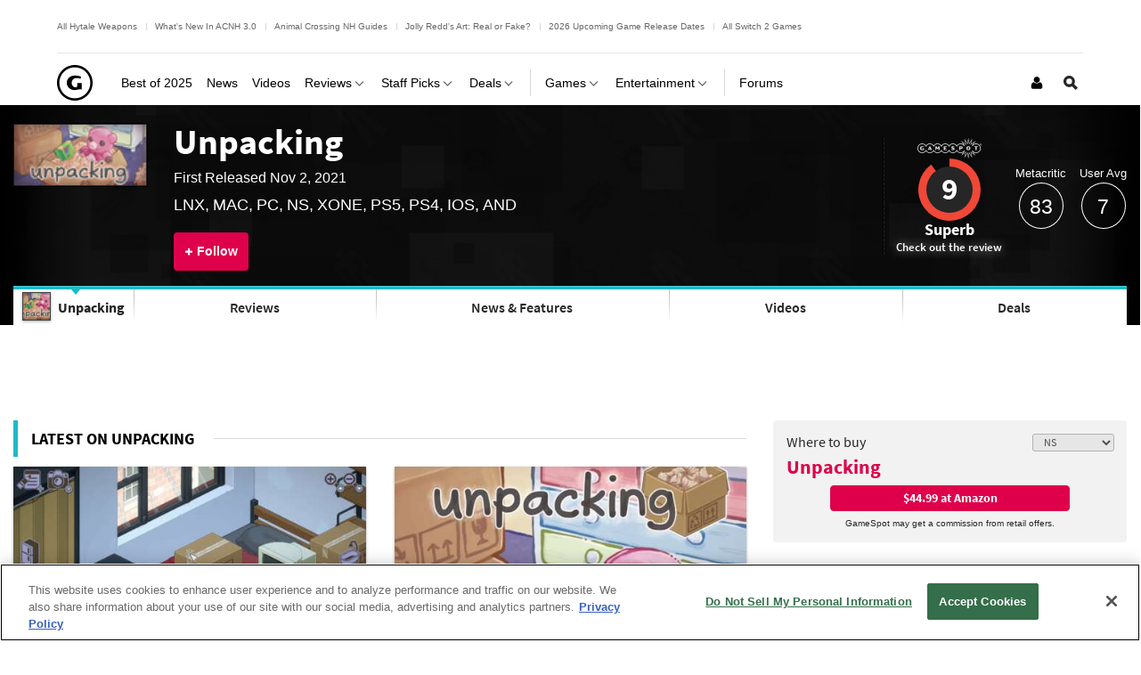

--- FILE ---
content_type: application/javascript
request_url: https://www.gamespot.com/build/6074.9bf3b757.js
body_size: 1221
content:
"use strict";(self.webpackChunkgamespot=self.webpackChunkgamespot||[]).push([[6074],{6074:(e,t,s)=>{s.r(t),s.d(t,{default:()=>l});var r=s(9669),i=s.n(r),a=s(9050);const{Phoenix:o}=window;class l{constructor(){this.selectors={reviewScaleContainer:".js-user-review-scale-container",slider:".js-user-review-scale-slider",scale:".js-user-review-scale",reviewScaleWidgetContainer:".js-review-scale-widget-container",fill:".js-user-review-scale-fill",currentUserReviewScore:".js-current-user-review-score",howWouldYouRate:".js-current-user-review-question",youRate:".js-current-user-review-title",reviewScaleWidgetContainerUpdated:".js-review-scale-widget-container--updated",scoreScaleHeader:".js-score-scale-header",underscoreTemplate:"#js-underscore-template-score-scale"},this.classes={fadeToggle:"in",hide:"hide-element"},this.sendingData=!1,this.fixSlider=!1,this.titleTemplate='<span class="breakdown-yourScore__title text-medium block color-80 js-current-user-review-title">You rated <span class="color-white block text-large">{objectName}</span>',this.scoreTemplate='<span class="breakdown-yourScore__score text-xxxlarge color-tertiary js-current-user-review-score">{userReviewScore}</span>',this.templateData={},this.shouldSwitch=!1}initialize(){const{reviewScaleContainer:e,reviewScaleWidgetContainer:t,scale:s,currentUserReviewScore:r}=this.selectors,i=document.querySelector(s),a=document.querySelector(t),o=document.querySelectorAll(r);this.writeReviewButtonElement=a.querySelector("a[data-original-url]"),this.rateUrl=a.dataset.rateUrl,o.length||(this.shouldSwitch=!0),this.savedPosition=parseInt(i.dataset.currentScore,10),this.oldHref=this.writeReviewButtonElement.dataset.originalUrl,this.updateReviewButtonHref(),document.querySelectorAll(`${e} li`).forEach((e=>{e.addEventListener("mouseenter",this.handleMouseEnter.bind(this)),e.addEventListener("mouseleave",this.handleMouseLeave.bind(this)),e.addEventListener("click",this.handleClick.bind(this))}))}updateReviewButtonHref(){this.writeReviewButtonElement.href=`${this.oldHref}?score=${this.savedPosition}`}handleMouseEnter(e){const{slider:t}=this.selectors,s=e.target.innerText,r=document.querySelector(t);!this.sendingData&&r&&(this.fixSlider||(r.classList.add(this.classes.fadeToggle),r.children[0].classList.remove(this.classes.hide),r.style.width=10*parseInt(s,10)+"%"))}handleMouseLeave(){const{slider:e}=this.selectors,t=document.querySelector(e);!this.sendingData&&t&&(this.fixSlider?t.style.width=10*this.savedPosition+"%":t.classList.remove(this.classes.fadeToggle))}async handleClick(e){const{slider:t,fill:s}=this.selectors,r=e.target.innerText,l=document.querySelector(t),c=document.querySelector(s);this.sendingData||(this.savedPosition=parseInt(r,10),this.updateReviewButtonHref(),l&&c&&(l.style.width=10*this.savedPosition+"%",this.fixSlider=!0,l.classList.remove(this.classes.fadeToggle),this.fixSlider=!1,c.style.width=10*this.savedPosition+"%"),await i().post(this.rateUrl,{score:this.savedPosition},{maxRedirects:0}).then((({data:e})=>{var t,s,r,i;const{youRate:l,howWouldYouRate:c,reviewScaleWidgetContainerUpdated:n,scoreScaleHeader:d,currentUserReviewScore:u,scale:h,underscoreTemplate:v}=this.selectors,w=document.querySelector(l),m=document.querySelector(c),S=document.querySelectorAll(n),p=document.querySelector(d),g=document.querySelector(u),y=document.querySelector(h);if(this.sendingData=!1,this.templateData={score:e.score,name:(null===(t=null==w?void 0:w.dataset)||void 0===t?void 0:t.objectName)||(null===(s=null==m?void 0:m.dataset)||void 0===s?void 0:s.objectName)},this.shouldSwitch){if(!0===e.success)if(S.length)this._headerTemplate=a.ZP.template(null===(i=document.querySelector(v))||void 0===i?void 0:i.innerHTML,{variable:"templateData"}),p.innerHTML=this._headerTemplate(this.templateData);else{let t=this.titleTemplate.replace("{objectName}",m.dataset.objectName);t=t.replace("{userReviewScore}",e.score);const s=m.parentNode,r=document.createElement("div");r.innerHTML=t,this.shouldSwitch=!1,s.replaceChild(r.childNodes[0],m),r.innerHTML=this.scoreTemplate.replace("{userReviewScore}",e.score),document.querySelector(l).after(r.childNodes[0])}}else S.length?(this._headerTemplate=a.ZP.template(null===(r=document.querySelector(v))||void 0===r?void 0:r.innerHTML,{variable:"templateData"}),p.innerHTML=this._headerTemplate(this.templateData)):g.innerText=e.score;!1===e.success?"access denied"===e.error?o.Ui.showErrorMessage("You must login to submit a score."):"user not allowed to create a review"===e.error?o.Ui.showErrorMessage("You are not allowed to create a review."):o.Ui.showErrorMessage("Rating coult not be saved."):(y.dataset.currentScore=e.score,o.Ui.showSuccessMessage("Rating saved."))})).catch((e=>{this.sendingData=!1,"Forbidden"!==e&&o.Ui.showErrorMessage("Error while saving.")})))}}}}]);

--- FILE ---
content_type: application/javascript
request_url: https://www.gamespot.com/a/vf54bce3ee23f11ced5b282ac2f2d35f5/build/3112.c91b04ac.js
body_size: 3376
content:
(self.webpackChunkgamespot=self.webpackChunkgamespot||[]).push([[3112],{6906:(t,e,n)=>{var i=n(9755);!function(t){"use strict";var e,n,a=t.$||i,r=a(t.document),s=t.siteAdsLogger||{push:function(){}},o=!1,d=!1,c=!1,u=a("<div></div>"),l=function(t,e){r&&r.trigger(t,e)},g=function(i){if(i&&(n=void 0),void 0!==n)return n;if((e=a("#ad-settings"))&&e.length){n=e.attr("content");try{n=t.JSON.parse(n)}catch(t){try{n=JSON.parse(n)}catch(t){n=null}}return n}n=null},f=function(t,e){var n,i,a,r,o,d,c=t.data("ad-type"),g=e[c],f=t.find(".ad-wrap").attr("id")||c,p=!1;g&&g.guilt&&(i=g.guilt),i?(n=u.clone(),r="guilt_"+f,o=!0,(a=function(t){var e,n,i=t.get(0),a={};if(window.getComputedStyle){var r=function(t,e){return e.toUpperCase()};if(e=window.getComputedStyle(i,null))for(var s=0;s<e.length;s++){var o=(n=e[s]).replace(/\-([a-z])/g,r),d=e.getPropertyValue(n);a[o]=d}return a}if(i.currentStyle){for(n in e=i.currentStyle)e.hasOwnProperty(n)&&(a[n]=e[n]);return a}return t.css()}(t)).display="block",n.attr({id:r,class:null}),n.css(a),n.html('<img src="'+i+'" alt="Please disable adblock" />'),t.replaceWith(n)):(r=f,o=!1,t.is(":hidden")&&(p=!0)),d={divId:r,isBlocked:!0,isGuilt:o,isHidden:p},s.push("GUILT RENDERED for ["+f+"]: ",d),l("guilt_rendered",d)};(function(){var t=g();return!!t&&t.enable_guilt})()&&(r.one("ads_initialized",(function(){d=!0,r.on("ad_rendered",(function(t,e){c||(c=!0),o||e.adData.isBlocked}))})),r.one("guilt_detected",(function(){var t,e="GUILT DETECTED ",n=" ads rendered";o=!0,d?(e+="after",n=c?" after"+n:" before"+n):(e+="before",n=" before"+n),e+=" ad service initialized"+n,s.push(e),t=g().mapped_units,a(".js-mapped-ad").each((function(){f(a(this),t)})),l("guilt_processed")})))}(window)},394:(t,e,n)=>{"use strict";var i=n(4339);!function(t){const e=document.getElementById("ad-settings");if(!e)return;const n=t.siteAdsDebugLog||function(){};!function(){let t;if(!e.dataset.settings)return;t=JSON.parse(e.dataset.settings);let a=i.Z.getUserVar("dartAbTestLabel");a?t.target_params.test=a:delete t.target_params.test,e.dataset.settings=JSON.stringify(t),n("Updated settings with esiPreloadMeta data: ",t)}()}(window)},685:()=>{!function(t){if(!document.getElementById("ad-settings"))return;const{$:e,Phoenix:n=function(){},PhoenixLoader:i,siteAdsDebugLog:a=function(){},waitForBidBarrel:r=(t=>{window.BidBarrel.queue.push((function(e){t(),e()}))})}=window,{Events:s=null}=n,o={},d=5e3,c={},u="data-settings",l={},g={},f="data-ad-type",p={},m={},h="pageLoad",b="ad-settings",w=document.body,y={};let v=!0,E=!1;const _=function(t){try{r((function(){if(!1===o[t])return;const e=N(t),n=window.BidBarrel;v||(n.resetTargeting(null,null,!0),n.resetTargeting(null,e,!0),n.setConfig(L(t))),v=!1,Array.isArray(e)?(P("pre_ad_refresh",{adSlotIdsForAdContext:e,adUnits:m,bidbarrelAdUnits:n.UNITS}),g[t]=0,S(t,!1),a(`REQUEST ads: [${e.join(", ")}]`),n.auction(I(t,e)),P("ad_refresh",{adSlotIdsForAdContext:e})):a(`No ads to load for [${t}]`)}))}catch(t){a("error","Failed to load ads")}},S=function(){const t=function(t){t&&(clearTimeout(t.id),t.id=null)};return function(e,n){e||(e=h);let i=o[e],r=y[e];if(!0===n&&i!==n){if(r&&null!==r.id)return void a(`Refresh will be re-enabled for [${e}] in ${r.start+d-Date.now()} milliseconds`);a(`RE-ENABLE REFRESH for [${e}] in 5000 milliseconds`),r={id:null,start:Date.now()},r.id=setTimeout((function(){a(`RE-ENABLE REFRESH for [${e}] now`),o[e]=!0,t(r)}),d)}else!0===n&&t(r),i=n;o[e]=i,y[e]=r}}(),B=function(t,e){let n=t;return e>1&&(n=t+"-"+e),a(`Generate ad div id: ${n}`),n},A=function(){const t="data-ad-event",e=function(e){let n;return n=e.hasAttribute(t)?e.getAttribute(t):h,n};return function(t,n){n||(n=document.body),P("process_ad_divs",{adContextElement:n});const i=n.querySelectorAll(".js-mapped-ad");if(!(i.length<1))for(let n=0;n<i.length;n++){const r=i[n],s=r.firstElementChild;if(s.id||!r.hasAttribute(f)||!r.getAttribute(f))continue;const o=r.getAttribute(f),d=x(o,!0),c=B(o,d);s.id=c;let u=t;u||(u=e(s));let g=l[u];g||(l[u]=g=[],E||u===h||(E=!0)),g.push(c),m[c]={el:s,type:o,instanceNumber:d,wrapper:r,context:u},a("Processed ad div: ",m[c])}}}(),P=function(t,e){s&&s.trigger(t,e)},O=function(t,e){const n=t.code,i=m[n];P("ad_load_"+n,{adData:{adEvent:i.context,divId:n},adUnit:i,bbUnitConfig:t,gptEventObj:e})},C=function(t,e){const n=t.code,i=m[n],a="none"===i.el.style.display||0===i.el.style.height.indexOf("0"),r={adData:{adEvent:i.context,divId:n,isBlank:a||e.isEmpty,adUnit:i},bbUnitConfig:t,gptEventObj:e};P("ad_rendered",r),P("ad_rendered_"+i.type,r);const s=i.context;g[s]++,g[s]===l[s].length&&S(s,!0)},T=function(t){let e;t||(t=h),e=t===h?b:t+"-"+b;let n=c[t];if(void 0===n){const i=document.getElementById(e);if(i&&i.hasAttribute(u))try{n=JSON.parse(i.getAttribute(u))}catch(t){n={}}else n={};$(t,n)}return n},N=function(t){return t||(t=h),l[t]},U=function(t,e){const n=T(t),i=e.type,a=function(t){const e=window.BidBarrel;return e&&e.UNITS&&e.UNITS[t]?e.UNITS[t]:{}}(i),r=Object.assign({},a.targeting);if(i&&n&&n.mapped_units){const t=n.mapped_units[i];t&&t.target&&Object.assign(r,t.target)}return isNaN(r.pos)||(r.pos=parseInt(r.pos)),!a.incremental||"inc"!==r.pos&&1!==r.pos||(r.pos=e.instanceNumber),r},x=function(t,e){let n=p[t];return void 0===n&&(n=0),e&&(n+=1,p[t]=n),n},I=function(t,e){const n=[];return e.forEach((function(e){const i=m[e],r=i.type,s=i.instanceNumber,o=U(t,i),d=window.BidBarrel;d.adUnitsObj&&d.adUnitsObj[r]&&d.adUnitsObj[r].incremental&&s?n.push([r,s,o]):(n.push(r),a(`SET SLOT [${e}] TARGETING: ${JSON.stringify(o)}`),d.setTargeting(o,e))})),a("Auction config: ",n),n},L=function(t){const e={dfpPath:R(t),generateIncrementalUnitCode:B,pageTargeting:D(t),targeting:{auto:!0,cookie:{consolidate:!0}}};return a(`BidBarrel config for [${t}]: `,e),e},R=function(t){const e=T(t);let n=e.unit_name;if(!n&&t!==h){const t=T(h);n=e.unit_name=t.unit_name}return n},j=function(){const t={vguid:V()};return Object.assign({},n&&n.CampaignParams&&"function"==typeof n.CampaignParams.getParams?n.CampaignParams.getParams({queryParamKeys:["vndid"]}):null,t)},D=function(t){const e=T(t),n=j();let i=e.target_params;if(!i&&t!==h){const t=T(h);i=e.target_params=t.target_params}return Object.assign({},i,n)},V=function(){const t=document.getElementById("view-guid-meta"),e="content";let n;try{t&&t.hasAttribute(e)&&(n=t.getAttribute(e))}catch(t){}return n},$=function(t,e){c[t]=e,a(`Storing ad settings for [${t}]: `,e)},k=function(){if(!e)return function(){};let t=!1;const n={on_page_event(t){const{eventName:e}=t.detail;e&&(a(`ASYNC AD EVENT [${e}]`),_(e))},remove_page_event(t,e){e&&(a(`REMOVE AD EVENT [${e}]`),function(t,e){try{r((function(){const n=N(t),i=window.BidBarrel;e?t?(a("Page is requesting to permanently destroy select ad units:",n),i.destroySlots(n)):(a("Page is requesting to permanently destroy ALL ad units"),i.destroyAllSlots()):(a("Page is requesting to clear select ad units:",n),i.clearSlots(n))}))}catch(t){a("error","Failed to remove ads")}}(e),S(e,!0))},on_ad_event(t){const{adContext:e="",adContextOverrides:n={}}=t.detail;if(!e)return;let r;if(a(`ASYNC AD EVENT [${e}]: `,n),n.adContextElement&&A(e,n.adContextElement),n.slotIdsToLoad&&function(t,e){t||(t=h),l[t]}(e,n.slotIdsToLoad),Object.prototype.hasOwnProperty.call(c,e))r=T(e);else{const t=n.extendsAdContext||h;r=Object.assign({},T(t))}"object"==typeof n.newTargeting&&(r.target_params=n.newTargeting),i(r,n.adSlotTargetingMap),$(e,r),_(e)}},i=function(t,e){if(e){const n=t.mapped_units,i=Object.keys(n);for(let t=0;t<i.length;t++){const a=i[t],r=n[a].target;let s=e[a];void 0===s&&(s=e.default),n[a].target=Object.assign({},r,s)}}};return function(){t||(t=!0,(E||w.className.includes("has-page-events"))&&(a("page event listeners initialized"),e(document).on(n)))}}(),F=[],q={PhoenixLoaderReady:void 0===i},z=()=>{a(`[ROADBLOCKS] ${JSON.stringify(q)}`)};z();q.PhoenixLoaderReady||F.push(new Promise((t=>{i.gdprConsentCallback("bidbarrel",(function(){q.PhoenixLoaderReady=!0,a("[ROADBLOCKS] PhoenixLoader onAdsReady"),z(),t()}))}))),Promise.all(F).then((function(){a("Initializing ad manager w/ bidbarrel"),window.BidBarrel||(window.BidBarrel={},window.BidBarrel.queue=[]),A(),P("page_load_ad_divs_processed",{adContextSettings:T(),adUnits:m}),r((function(){window.BidBarrel.initialize(L(h)),function(){const t=window.BidBarrel;t.on("rendered",C),t.on("loaded",O)}(),_(h),k(),P("ads_initialized")}))}))}(window)},4339:(t,e,n)=>{"use strict";n.d(e,{D:()=>i,Z:()=>a});const i=new class{constructor(){const{sitePageVars:t}=window;this.sitePageVars=t}getFeatureFlags(){return this.sitePageVars?this.sitePageVars.featureFlags:null}getTrackingSettings(){return this.sitePageVars&&this.sitePageVars.trackingSettings?this.sitePageVars.trackingSettings:null}getUserVar(t){return this.sitePageVars&&this.sitePageVars.user?this.sitePageVars.user[t]:null}},a=i}}]);